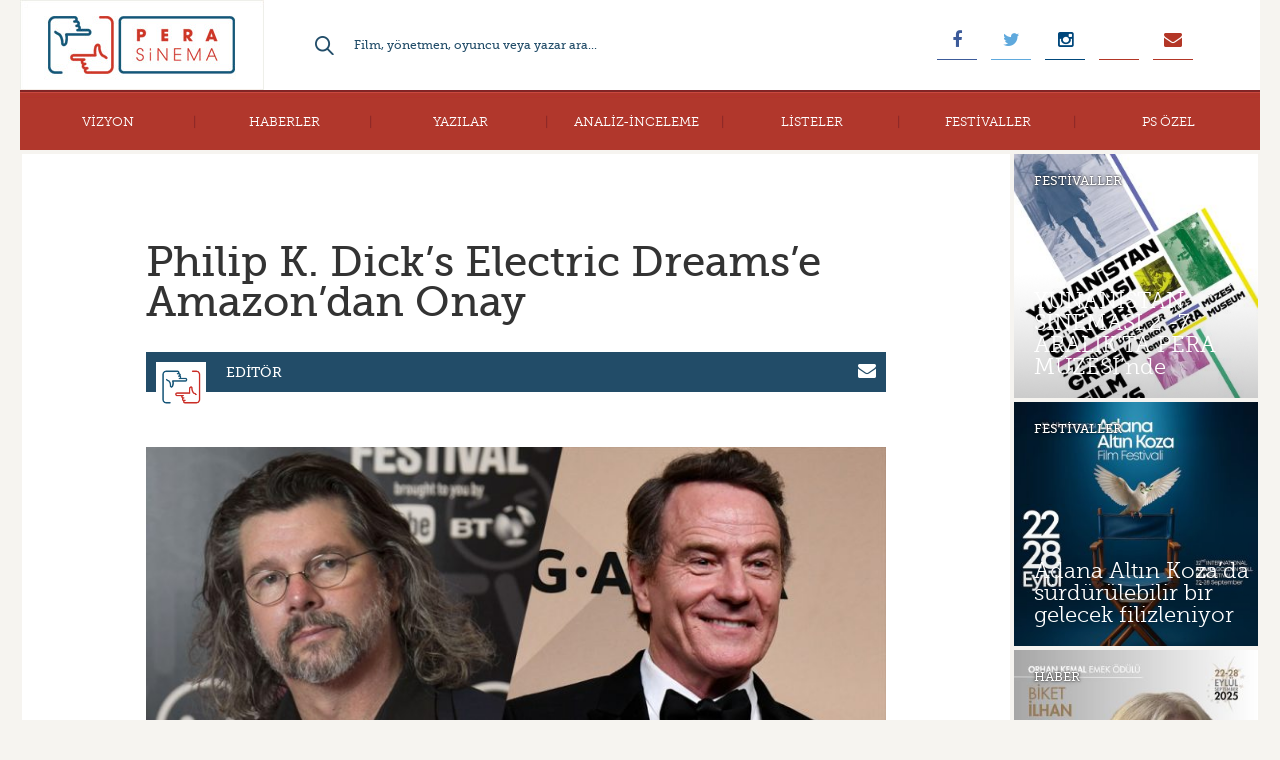

--- FILE ---
content_type: text/html; charset=UTF-8
request_url: https://www.perasinema.com/philip-k-dicks-electric-dreamse-amazondan-onay/
body_size: 16644
content:
<!DOCTYPE html>
<!--[if IE 7]>
<html class="ie ie7" lang="tr">
<![endif]-->
<!--[if IE 8]>
<html class="ie ie8" lang="tr">
<![endif]-->
<!--[if !(IE 7) | !(IE 8)  ]><!-->
<html lang="tr">
<!--<![endif]-->
<head>
	<meta charset="UTF-8">
	<meta name="viewport" content="width=device-width, initial-scale=1, maximum-scale=1, user-scalable=no"/>
	<title>Philip K. Dick’s Electric Dreams&#039;e Amazon&#039;dan Onay - Pera Sinema</title>
	<link rel="stylesheet" href="//maxcdn.bootstrapcdn.com/font-awesome/4.3.0/css/font-awesome.min.css">
	<meta property="fb:admins" content="563778307"/>
	<meta property="fb:app_id" content="723414521106205"/>
	<meta name='robots' content='index, follow, max-image-preview:large, max-snippet:-1, max-video-preview:-1' />
	<style>img:is([sizes="auto" i], [sizes^="auto," i]) { contain-intrinsic-size: 3000px 1500px }</style>
	
	<!-- This site is optimized with the Yoast SEO plugin v26.7 - https://yoast.com/wordpress/plugins/seo/ -->
	<meta name="description" content="Philip K. Dick&#039;in kısa öykülerinden yola çıkılarak yapılan Philip K. Dick’s Electric Dreams dizisine Amazon&#039;dan onay çıktı." />
	<link rel="canonical" href="https://www.perasinema.com/philip-k-dicks-electric-dreamse-amazondan-onay/" />
	<meta property="og:locale" content="tr_TR" />
	<meta property="og:type" content="article" />
	<meta property="og:title" content="Philip K. Dick’s Electric Dreams&#039;e Amazon&#039;dan Onay - Pera Sinema" />
	<meta property="og:description" content="Philip K. Dick&#039;in kısa öykülerinden yola çıkılarak yapılan Philip K. Dick’s Electric Dreams dizisine Amazon&#039;dan onay çıktı." />
	<meta property="og:url" content="https://www.perasinema.com/philip-k-dicks-electric-dreamse-amazondan-onay/" />
	<meta property="og:site_name" content="Pera Sinema" />
	<meta property="article:publisher" content="http://www.facebook.com/perasinema" />
	<meta property="article:published_time" content="2017-02-16T14:00:05+00:00" />
	<meta property="og:image" content="https://www.perasinema.com/wp-content/uploads/2014/07/bryan.jpg" />
	<meta property="og:image:width" content="1200" />
	<meta property="og:image:height" content="675" />
	<meta property="og:image:type" content="image/jpeg" />
	<meta name="author" content="Editör" />
	<meta name="twitter:card" content="summary_large_image" />
	<meta name="twitter:creator" content="@perasinema" />
	<meta name="twitter:site" content="@perasinema" />
	<script type="application/ld+json" class="yoast-schema-graph">{"@context":"https://schema.org","@graph":[{"@type":"Article","@id":"https://www.perasinema.com/philip-k-dicks-electric-dreamse-amazondan-onay/#article","isPartOf":{"@id":"https://www.perasinema.com/philip-k-dicks-electric-dreamse-amazondan-onay/"},"author":{"name":"Editör","@id":"https://www.perasinema.com/#/schema/person/7d756bbab06c6e4adfb689e32f002caf"},"headline":"Philip K. Dick’s Electric Dreams&#8217;e Amazon&#8217;dan Onay","datePublished":"2017-02-16T14:00:05+00:00","mainEntityOfPage":{"@id":"https://www.perasinema.com/philip-k-dicks-electric-dreamse-amazondan-onay/"},"wordCount":142,"commentCount":0,"image":{"@id":"https://www.perasinema.com/philip-k-dicks-electric-dreamse-amazondan-onay/#primaryimage"},"thumbnailUrl":"https://www.perasinema.com/wp-content/uploads/2014/07/bryan.jpg","articleSection":["Haberler"],"inLanguage":"tr","potentialAction":[{"@type":"CommentAction","name":"Comment","target":["https://www.perasinema.com/philip-k-dicks-electric-dreamse-amazondan-onay/#respond"]}]},{"@type":"WebPage","@id":"https://www.perasinema.com/philip-k-dicks-electric-dreamse-amazondan-onay/","url":"https://www.perasinema.com/philip-k-dicks-electric-dreamse-amazondan-onay/","name":"Philip K. Dick’s Electric Dreams'e Amazon'dan Onay - Pera Sinema","isPartOf":{"@id":"https://www.perasinema.com/#website"},"primaryImageOfPage":{"@id":"https://www.perasinema.com/philip-k-dicks-electric-dreamse-amazondan-onay/#primaryimage"},"image":{"@id":"https://www.perasinema.com/philip-k-dicks-electric-dreamse-amazondan-onay/#primaryimage"},"thumbnailUrl":"https://www.perasinema.com/wp-content/uploads/2014/07/bryan.jpg","datePublished":"2017-02-16T14:00:05+00:00","author":{"@id":"https://www.perasinema.com/#/schema/person/7d756bbab06c6e4adfb689e32f002caf"},"description":"Philip K. Dick'in kısa öykülerinden yola çıkılarak yapılan Philip K. Dick’s Electric Dreams dizisine Amazon'dan onay çıktı.","breadcrumb":{"@id":"https://www.perasinema.com/philip-k-dicks-electric-dreamse-amazondan-onay/#breadcrumb"},"inLanguage":"tr","potentialAction":[{"@type":"ReadAction","target":["https://www.perasinema.com/philip-k-dicks-electric-dreamse-amazondan-onay/"]}]},{"@type":"ImageObject","inLanguage":"tr","@id":"https://www.perasinema.com/philip-k-dicks-electric-dreamse-amazondan-onay/#primaryimage","url":"https://www.perasinema.com/wp-content/uploads/2014/07/bryan.jpg","contentUrl":"https://www.perasinema.com/wp-content/uploads/2014/07/bryan.jpg","width":1200,"height":675},{"@type":"BreadcrumbList","@id":"https://www.perasinema.com/philip-k-dicks-electric-dreamse-amazondan-onay/#breadcrumb","itemListElement":[{"@type":"ListItem","position":1,"name":"Home","item":"https://www.perasinema.com/"},{"@type":"ListItem","position":2,"name":"Philip K. Dick’s Electric Dreams&#8217;e Amazon&#8217;dan Onay"}]},{"@type":"WebSite","@id":"https://www.perasinema.com/#website","url":"https://www.perasinema.com/","name":"Pera Sinema","description":"","potentialAction":[{"@type":"SearchAction","target":{"@type":"EntryPoint","urlTemplate":"https://www.perasinema.com/?s={search_term_string}"},"query-input":{"@type":"PropertyValueSpecification","valueRequired":true,"valueName":"search_term_string"}}],"inLanguage":"tr"},{"@type":"Person","@id":"https://www.perasinema.com/#/schema/person/7d756bbab06c6e4adfb689e32f002caf","name":"Editör","image":{"@type":"ImageObject","inLanguage":"tr","@id":"https://www.perasinema.com/#/schema/person/image/","url":"https://www.perasinema.com/wp-content/uploads/2015/05/PS-150x150.png","contentUrl":"https://www.perasinema.com/wp-content/uploads/2015/05/PS-150x150.png","caption":"Editör"},"url":"https://www.perasinema.com/yazar/editor/"}]}</script>
	<!-- / Yoast SEO plugin. -->


<link rel='dns-prefetch' href='//cdn.canvasjs.com' />
<link rel='dns-prefetch' href='//platform-api.sharethis.com' />
<link rel="alternate" type="application/rss+xml" title="Pera Sinema &raquo; Philip K. Dick’s Electric Dreams&#8217;e Amazon&#8217;dan Onay yorum akışı" href="https://www.perasinema.com/philip-k-dicks-electric-dreamse-amazondan-onay/feed/" />
<script type="text/javascript">
/* <![CDATA[ */
window._wpemojiSettings = {"baseUrl":"https:\/\/s.w.org\/images\/core\/emoji\/16.0.1\/72x72\/","ext":".png","svgUrl":"https:\/\/s.w.org\/images\/core\/emoji\/16.0.1\/svg\/","svgExt":".svg","source":{"concatemoji":"https:\/\/www.perasinema.com\/wp-includes\/js\/wp-emoji-release.min.js?ver=6.8.3"}};
/*! This file is auto-generated */
!function(s,n){var o,i,e;function c(e){try{var t={supportTests:e,timestamp:(new Date).valueOf()};sessionStorage.setItem(o,JSON.stringify(t))}catch(e){}}function p(e,t,n){e.clearRect(0,0,e.canvas.width,e.canvas.height),e.fillText(t,0,0);var t=new Uint32Array(e.getImageData(0,0,e.canvas.width,e.canvas.height).data),a=(e.clearRect(0,0,e.canvas.width,e.canvas.height),e.fillText(n,0,0),new Uint32Array(e.getImageData(0,0,e.canvas.width,e.canvas.height).data));return t.every(function(e,t){return e===a[t]})}function u(e,t){e.clearRect(0,0,e.canvas.width,e.canvas.height),e.fillText(t,0,0);for(var n=e.getImageData(16,16,1,1),a=0;a<n.data.length;a++)if(0!==n.data[a])return!1;return!0}function f(e,t,n,a){switch(t){case"flag":return n(e,"\ud83c\udff3\ufe0f\u200d\u26a7\ufe0f","\ud83c\udff3\ufe0f\u200b\u26a7\ufe0f")?!1:!n(e,"\ud83c\udde8\ud83c\uddf6","\ud83c\udde8\u200b\ud83c\uddf6")&&!n(e,"\ud83c\udff4\udb40\udc67\udb40\udc62\udb40\udc65\udb40\udc6e\udb40\udc67\udb40\udc7f","\ud83c\udff4\u200b\udb40\udc67\u200b\udb40\udc62\u200b\udb40\udc65\u200b\udb40\udc6e\u200b\udb40\udc67\u200b\udb40\udc7f");case"emoji":return!a(e,"\ud83e\udedf")}return!1}function g(e,t,n,a){var r="undefined"!=typeof WorkerGlobalScope&&self instanceof WorkerGlobalScope?new OffscreenCanvas(300,150):s.createElement("canvas"),o=r.getContext("2d",{willReadFrequently:!0}),i=(o.textBaseline="top",o.font="600 32px Arial",{});return e.forEach(function(e){i[e]=t(o,e,n,a)}),i}function t(e){var t=s.createElement("script");t.src=e,t.defer=!0,s.head.appendChild(t)}"undefined"!=typeof Promise&&(o="wpEmojiSettingsSupports",i=["flag","emoji"],n.supports={everything:!0,everythingExceptFlag:!0},e=new Promise(function(e){s.addEventListener("DOMContentLoaded",e,{once:!0})}),new Promise(function(t){var n=function(){try{var e=JSON.parse(sessionStorage.getItem(o));if("object"==typeof e&&"number"==typeof e.timestamp&&(new Date).valueOf()<e.timestamp+604800&&"object"==typeof e.supportTests)return e.supportTests}catch(e){}return null}();if(!n){if("undefined"!=typeof Worker&&"undefined"!=typeof OffscreenCanvas&&"undefined"!=typeof URL&&URL.createObjectURL&&"undefined"!=typeof Blob)try{var e="postMessage("+g.toString()+"("+[JSON.stringify(i),f.toString(),p.toString(),u.toString()].join(",")+"));",a=new Blob([e],{type:"text/javascript"}),r=new Worker(URL.createObjectURL(a),{name:"wpTestEmojiSupports"});return void(r.onmessage=function(e){c(n=e.data),r.terminate(),t(n)})}catch(e){}c(n=g(i,f,p,u))}t(n)}).then(function(e){for(var t in e)n.supports[t]=e[t],n.supports.everything=n.supports.everything&&n.supports[t],"flag"!==t&&(n.supports.everythingExceptFlag=n.supports.everythingExceptFlag&&n.supports[t]);n.supports.everythingExceptFlag=n.supports.everythingExceptFlag&&!n.supports.flag,n.DOMReady=!1,n.readyCallback=function(){n.DOMReady=!0}}).then(function(){return e}).then(function(){var e;n.supports.everything||(n.readyCallback(),(e=n.source||{}).concatemoji?t(e.concatemoji):e.wpemoji&&e.twemoji&&(t(e.twemoji),t(e.wpemoji)))}))}((window,document),window._wpemojiSettings);
/* ]]> */
</script>

<style id='wp-emoji-styles-inline-css' type='text/css'>

	img.wp-smiley, img.emoji {
		display: inline !important;
		border: none !important;
		box-shadow: none !important;
		height: 1em !important;
		width: 1em !important;
		margin: 0 0.07em !important;
		vertical-align: -0.1em !important;
		background: none !important;
		padding: 0 !important;
	}
</style>
<link rel='stylesheet' id='wp-block-library-css' href='https://www.perasinema.com/wp-includes/css/dist/block-library/style.min.css?ver=6.8.3' type='text/css' media='all' />
<style id='classic-theme-styles-inline-css' type='text/css'>
/*! This file is auto-generated */
.wp-block-button__link{color:#fff;background-color:#32373c;border-radius:9999px;box-shadow:none;text-decoration:none;padding:calc(.667em + 2px) calc(1.333em + 2px);font-size:1.125em}.wp-block-file__button{background:#32373c;color:#fff;text-decoration:none}
</style>
<link rel='stylesheet' id='mediaelement-css' href='https://www.perasinema.com/wp-includes/js/mediaelement/mediaelementplayer-legacy.min.css?ver=4.2.17' type='text/css' media='all' />
<link rel='stylesheet' id='wp-mediaelement-css' href='https://www.perasinema.com/wp-includes/js/mediaelement/wp-mediaelement.min.css?ver=6.8.3' type='text/css' media='all' />
<style id='jetpack-sharing-buttons-style-inline-css' type='text/css'>
.jetpack-sharing-buttons__services-list{display:flex;flex-direction:row;flex-wrap:wrap;gap:0;list-style-type:none;margin:5px;padding:0}.jetpack-sharing-buttons__services-list.has-small-icon-size{font-size:12px}.jetpack-sharing-buttons__services-list.has-normal-icon-size{font-size:16px}.jetpack-sharing-buttons__services-list.has-large-icon-size{font-size:24px}.jetpack-sharing-buttons__services-list.has-huge-icon-size{font-size:36px}@media print{.jetpack-sharing-buttons__services-list{display:none!important}}.editor-styles-wrapper .wp-block-jetpack-sharing-buttons{gap:0;padding-inline-start:0}ul.jetpack-sharing-buttons__services-list.has-background{padding:1.25em 2.375em}
</style>
<style id='global-styles-inline-css' type='text/css'>
:root{--wp--preset--aspect-ratio--square: 1;--wp--preset--aspect-ratio--4-3: 4/3;--wp--preset--aspect-ratio--3-4: 3/4;--wp--preset--aspect-ratio--3-2: 3/2;--wp--preset--aspect-ratio--2-3: 2/3;--wp--preset--aspect-ratio--16-9: 16/9;--wp--preset--aspect-ratio--9-16: 9/16;--wp--preset--color--black: #000000;--wp--preset--color--cyan-bluish-gray: #abb8c3;--wp--preset--color--white: #ffffff;--wp--preset--color--pale-pink: #f78da7;--wp--preset--color--vivid-red: #cf2e2e;--wp--preset--color--luminous-vivid-orange: #ff6900;--wp--preset--color--luminous-vivid-amber: #fcb900;--wp--preset--color--light-green-cyan: #7bdcb5;--wp--preset--color--vivid-green-cyan: #00d084;--wp--preset--color--pale-cyan-blue: #8ed1fc;--wp--preset--color--vivid-cyan-blue: #0693e3;--wp--preset--color--vivid-purple: #9b51e0;--wp--preset--gradient--vivid-cyan-blue-to-vivid-purple: linear-gradient(135deg,rgba(6,147,227,1) 0%,rgb(155,81,224) 100%);--wp--preset--gradient--light-green-cyan-to-vivid-green-cyan: linear-gradient(135deg,rgb(122,220,180) 0%,rgb(0,208,130) 100%);--wp--preset--gradient--luminous-vivid-amber-to-luminous-vivid-orange: linear-gradient(135deg,rgba(252,185,0,1) 0%,rgba(255,105,0,1) 100%);--wp--preset--gradient--luminous-vivid-orange-to-vivid-red: linear-gradient(135deg,rgba(255,105,0,1) 0%,rgb(207,46,46) 100%);--wp--preset--gradient--very-light-gray-to-cyan-bluish-gray: linear-gradient(135deg,rgb(238,238,238) 0%,rgb(169,184,195) 100%);--wp--preset--gradient--cool-to-warm-spectrum: linear-gradient(135deg,rgb(74,234,220) 0%,rgb(151,120,209) 20%,rgb(207,42,186) 40%,rgb(238,44,130) 60%,rgb(251,105,98) 80%,rgb(254,248,76) 100%);--wp--preset--gradient--blush-light-purple: linear-gradient(135deg,rgb(255,206,236) 0%,rgb(152,150,240) 100%);--wp--preset--gradient--blush-bordeaux: linear-gradient(135deg,rgb(254,205,165) 0%,rgb(254,45,45) 50%,rgb(107,0,62) 100%);--wp--preset--gradient--luminous-dusk: linear-gradient(135deg,rgb(255,203,112) 0%,rgb(199,81,192) 50%,rgb(65,88,208) 100%);--wp--preset--gradient--pale-ocean: linear-gradient(135deg,rgb(255,245,203) 0%,rgb(182,227,212) 50%,rgb(51,167,181) 100%);--wp--preset--gradient--electric-grass: linear-gradient(135deg,rgb(202,248,128) 0%,rgb(113,206,126) 100%);--wp--preset--gradient--midnight: linear-gradient(135deg,rgb(2,3,129) 0%,rgb(40,116,252) 100%);--wp--preset--font-size--small: 13px;--wp--preset--font-size--medium: 20px;--wp--preset--font-size--large: 36px;--wp--preset--font-size--x-large: 42px;--wp--preset--spacing--20: 0.44rem;--wp--preset--spacing--30: 0.67rem;--wp--preset--spacing--40: 1rem;--wp--preset--spacing--50: 1.5rem;--wp--preset--spacing--60: 2.25rem;--wp--preset--spacing--70: 3.38rem;--wp--preset--spacing--80: 5.06rem;--wp--preset--shadow--natural: 6px 6px 9px rgba(0, 0, 0, 0.2);--wp--preset--shadow--deep: 12px 12px 50px rgba(0, 0, 0, 0.4);--wp--preset--shadow--sharp: 6px 6px 0px rgba(0, 0, 0, 0.2);--wp--preset--shadow--outlined: 6px 6px 0px -3px rgba(255, 255, 255, 1), 6px 6px rgba(0, 0, 0, 1);--wp--preset--shadow--crisp: 6px 6px 0px rgba(0, 0, 0, 1);}:where(.is-layout-flex){gap: 0.5em;}:where(.is-layout-grid){gap: 0.5em;}body .is-layout-flex{display: flex;}.is-layout-flex{flex-wrap: wrap;align-items: center;}.is-layout-flex > :is(*, div){margin: 0;}body .is-layout-grid{display: grid;}.is-layout-grid > :is(*, div){margin: 0;}:where(.wp-block-columns.is-layout-flex){gap: 2em;}:where(.wp-block-columns.is-layout-grid){gap: 2em;}:where(.wp-block-post-template.is-layout-flex){gap: 1.25em;}:where(.wp-block-post-template.is-layout-grid){gap: 1.25em;}.has-black-color{color: var(--wp--preset--color--black) !important;}.has-cyan-bluish-gray-color{color: var(--wp--preset--color--cyan-bluish-gray) !important;}.has-white-color{color: var(--wp--preset--color--white) !important;}.has-pale-pink-color{color: var(--wp--preset--color--pale-pink) !important;}.has-vivid-red-color{color: var(--wp--preset--color--vivid-red) !important;}.has-luminous-vivid-orange-color{color: var(--wp--preset--color--luminous-vivid-orange) !important;}.has-luminous-vivid-amber-color{color: var(--wp--preset--color--luminous-vivid-amber) !important;}.has-light-green-cyan-color{color: var(--wp--preset--color--light-green-cyan) !important;}.has-vivid-green-cyan-color{color: var(--wp--preset--color--vivid-green-cyan) !important;}.has-pale-cyan-blue-color{color: var(--wp--preset--color--pale-cyan-blue) !important;}.has-vivid-cyan-blue-color{color: var(--wp--preset--color--vivid-cyan-blue) !important;}.has-vivid-purple-color{color: var(--wp--preset--color--vivid-purple) !important;}.has-black-background-color{background-color: var(--wp--preset--color--black) !important;}.has-cyan-bluish-gray-background-color{background-color: var(--wp--preset--color--cyan-bluish-gray) !important;}.has-white-background-color{background-color: var(--wp--preset--color--white) !important;}.has-pale-pink-background-color{background-color: var(--wp--preset--color--pale-pink) !important;}.has-vivid-red-background-color{background-color: var(--wp--preset--color--vivid-red) !important;}.has-luminous-vivid-orange-background-color{background-color: var(--wp--preset--color--luminous-vivid-orange) !important;}.has-luminous-vivid-amber-background-color{background-color: var(--wp--preset--color--luminous-vivid-amber) !important;}.has-light-green-cyan-background-color{background-color: var(--wp--preset--color--light-green-cyan) !important;}.has-vivid-green-cyan-background-color{background-color: var(--wp--preset--color--vivid-green-cyan) !important;}.has-pale-cyan-blue-background-color{background-color: var(--wp--preset--color--pale-cyan-blue) !important;}.has-vivid-cyan-blue-background-color{background-color: var(--wp--preset--color--vivid-cyan-blue) !important;}.has-vivid-purple-background-color{background-color: var(--wp--preset--color--vivid-purple) !important;}.has-black-border-color{border-color: var(--wp--preset--color--black) !important;}.has-cyan-bluish-gray-border-color{border-color: var(--wp--preset--color--cyan-bluish-gray) !important;}.has-white-border-color{border-color: var(--wp--preset--color--white) !important;}.has-pale-pink-border-color{border-color: var(--wp--preset--color--pale-pink) !important;}.has-vivid-red-border-color{border-color: var(--wp--preset--color--vivid-red) !important;}.has-luminous-vivid-orange-border-color{border-color: var(--wp--preset--color--luminous-vivid-orange) !important;}.has-luminous-vivid-amber-border-color{border-color: var(--wp--preset--color--luminous-vivid-amber) !important;}.has-light-green-cyan-border-color{border-color: var(--wp--preset--color--light-green-cyan) !important;}.has-vivid-green-cyan-border-color{border-color: var(--wp--preset--color--vivid-green-cyan) !important;}.has-pale-cyan-blue-border-color{border-color: var(--wp--preset--color--pale-cyan-blue) !important;}.has-vivid-cyan-blue-border-color{border-color: var(--wp--preset--color--vivid-cyan-blue) !important;}.has-vivid-purple-border-color{border-color: var(--wp--preset--color--vivid-purple) !important;}.has-vivid-cyan-blue-to-vivid-purple-gradient-background{background: var(--wp--preset--gradient--vivid-cyan-blue-to-vivid-purple) !important;}.has-light-green-cyan-to-vivid-green-cyan-gradient-background{background: var(--wp--preset--gradient--light-green-cyan-to-vivid-green-cyan) !important;}.has-luminous-vivid-amber-to-luminous-vivid-orange-gradient-background{background: var(--wp--preset--gradient--luminous-vivid-amber-to-luminous-vivid-orange) !important;}.has-luminous-vivid-orange-to-vivid-red-gradient-background{background: var(--wp--preset--gradient--luminous-vivid-orange-to-vivid-red) !important;}.has-very-light-gray-to-cyan-bluish-gray-gradient-background{background: var(--wp--preset--gradient--very-light-gray-to-cyan-bluish-gray) !important;}.has-cool-to-warm-spectrum-gradient-background{background: var(--wp--preset--gradient--cool-to-warm-spectrum) !important;}.has-blush-light-purple-gradient-background{background: var(--wp--preset--gradient--blush-light-purple) !important;}.has-blush-bordeaux-gradient-background{background: var(--wp--preset--gradient--blush-bordeaux) !important;}.has-luminous-dusk-gradient-background{background: var(--wp--preset--gradient--luminous-dusk) !important;}.has-pale-ocean-gradient-background{background: var(--wp--preset--gradient--pale-ocean) !important;}.has-electric-grass-gradient-background{background: var(--wp--preset--gradient--electric-grass) !important;}.has-midnight-gradient-background{background: var(--wp--preset--gradient--midnight) !important;}.has-small-font-size{font-size: var(--wp--preset--font-size--small) !important;}.has-medium-font-size{font-size: var(--wp--preset--font-size--medium) !important;}.has-large-font-size{font-size: var(--wp--preset--font-size--large) !important;}.has-x-large-font-size{font-size: var(--wp--preset--font-size--x-large) !important;}
:where(.wp-block-post-template.is-layout-flex){gap: 1.25em;}:where(.wp-block-post-template.is-layout-grid){gap: 1.25em;}
:where(.wp-block-columns.is-layout-flex){gap: 2em;}:where(.wp-block-columns.is-layout-grid){gap: 2em;}
:root :where(.wp-block-pullquote){font-size: 1.5em;line-height: 1.6;}
</style>
<link rel='stylesheet' id='contact-form-7-css' href='https://www.perasinema.com/wp-content/plugins/contact-form-7/includes/css/styles.css?ver=6.1.4' type='text/css' media='all' />
<link rel='stylesheet' id='dashicons-css' href='https://www.perasinema.com/wp-includes/css/dashicons.min.css?ver=6.8.3' type='text/css' media='all' />
<link rel='stylesheet' id='admin-bar-css' href='https://www.perasinema.com/wp-includes/css/admin-bar.min.css?ver=6.8.3' type='text/css' media='all' />
<style id='admin-bar-inline-css' type='text/css'>

    .canvasjs-chart-credit{
        display: none !important;
    }
    #vtrtsFreeChart canvas {
    border-radius: 6px;
}

.vtrts-free-adminbar-weekly-title {
    font-weight: bold;
    font-size: 14px;
    color: #fff;
    margin-bottom: 6px;
}

        #wpadminbar #wp-admin-bar-vtrts_free_top_button .ab-icon:before {
            content: "\f185";
            color: #1DAE22;
            top: 3px;
        }
    #wp-admin-bar-vtrts_pro_top_button .ab-item {
        min-width: 180px;
    }
    .vtrts-free-adminbar-dropdown {
        min-width: 420px ;
        padding: 18px 18px 12px 18px;
        background: #23282d;
        color: #fff;
        border-radius: 8px;
        box-shadow: 0 4px 24px rgba(0,0,0,0.15);
        margin-top: 10px;
    }
    .vtrts-free-adminbar-grid {
        display: grid;
        grid-template-columns: 1fr 1fr;
        gap: 18px 18px; /* row-gap column-gap */
        margin-bottom: 18px;
    }
    .vtrts-free-adminbar-card {
        background: #2c3338;
        border-radius: 8px;
        padding: 18px 18px 12px 18px;
        box-shadow: 0 2px 8px rgba(0,0,0,0.07);
        display: flex;
        flex-direction: column;
        align-items: flex-start;
    }
    /* Extra margin for the right column */
    .vtrts-free-adminbar-card:nth-child(2),
    .vtrts-free-adminbar-card:nth-child(4) {
        margin-left: 10px !important;
        padding-left: 10px !important;
                padding-top: 6px !important;

        margin-right: 10px !important;
        padding-right : 10px !important;
        margin-top: 10px !important;
    }
    .vtrts-free-adminbar-card:nth-child(1),
    .vtrts-free-adminbar-card:nth-child(3) {
        margin-left: 10px !important;
        padding-left: 10px !important;
                padding-top: 6px !important;

        margin-top: 10px !important;
                padding-right : 10px !important;

    }
    /* Extra margin for the bottom row */
    .vtrts-free-adminbar-card:nth-child(3),
    .vtrts-free-adminbar-card:nth-child(4) {
        margin-top: 6px !important;
        padding-top: 6px !important;
        margin-top: 10px !important;
    }
    .vtrts-free-adminbar-card-title {
        font-size: 14px;
        font-weight: 800;
        margin-bottom: 6px;
        color: #fff;
    }
    .vtrts-free-adminbar-card-value {
        font-size: 22px;
        font-weight: bold;
        color: #1DAE22;
        margin-bottom: 4px;
    }
    .vtrts-free-adminbar-card-sub {
        font-size: 12px;
        color: #aaa;
    }
    .vtrts-free-adminbar-btn-wrap {
        text-align: center;
        margin-top: 8px;
    }

    #wp-admin-bar-vtrts_free_top_button .ab-item{
    min-width: 80px !important;
        padding: 0px !important;
    .vtrts-free-adminbar-btn {
        display: inline-block;
        background: #1DAE22;
        color: #fff !important;
        font-weight: bold;
        padding: 8px 28px;
        border-radius: 6px;
        text-decoration: none;
        font-size: 15px;
        transition: background 0.2s;
        margin-top: 8px;
    }
    .vtrts-free-adminbar-btn:hover {
        background: #15991b;
        color: #fff !important;
    }

    .vtrts-free-adminbar-dropdown-wrap { min-width: 0; padding: 0; }
    #wpadminbar #wp-admin-bar-vtrts_free_top_button .vtrts-free-adminbar-dropdown { display: none; position: absolute; left: 0; top: 100%; z-index: 99999; }
    #wpadminbar #wp-admin-bar-vtrts_free_top_button:hover .vtrts-free-adminbar-dropdown { display: block; }
    
        .ab-empty-item #wp-admin-bar-vtrts_free_top_button-default .ab-empty-item{
    height:0px !important;
    padding :0px !important;
     }
            #wpadminbar .quicklinks .ab-empty-item{
        padding:0px !important;
    }
    .vtrts-free-adminbar-dropdown {
    min-width: 420px;
    padding: 18px 18px 12px 18px;
    background: #23282d;
    color: #fff;
    border-radius: 12px; /* more rounded */
    box-shadow: 0 8px 32px rgba(0,0,0,0.25); /* deeper shadow */
    margin-top: 10px;
}

.vtrts-free-adminbar-btn-wrap {
    text-align: center;
    margin-top: 18px; /* more space above */
}

.vtrts-free-adminbar-btn {
    display: inline-block;
    background: #1DAE22;
    color: #fff !important;
    font-weight: bold;
    padding: 5px 22px;
    border-radius: 8px;
    text-decoration: none;
    font-size: 17px;
    transition: background 0.2s, box-shadow 0.2s;
    margin-top: 8px;
    box-shadow: 0 2px 8px rgba(29,174,34,0.15);
    text-align: center;
    line-height: 1.6;
    
}
.vtrts-free-adminbar-btn:hover {
    background: #15991b;
    color: #fff !important;
    box-shadow: 0 4px 16px rgba(29,174,34,0.25);
}
    


</style>
<link rel='stylesheet' id='wp-polls-css' href='https://www.perasinema.com/wp-content/plugins/wp-polls/polls-css.css?ver=2.77.3' type='text/css' media='all' />
<style id='wp-polls-inline-css' type='text/css'>
.wp-polls .pollbar {
	margin: 1px;
	font-size: 6px;
	line-height: 8px;
	height: 8px;
	background-image: url('https://www.perasinema.com/wp-content/plugins/wp-polls/images/default/pollbg.gif');
	border: 1px solid #c8c8c8;
}

</style>
<link rel='stylesheet' id='wpProQuiz_front_style-css' href='https://www.perasinema.com/wp-content/plugins/wp-pro-quiz/css/wpProQuiz_front.min.css?ver=0.37' type='text/css' media='all' />
<link rel='stylesheet' id='ppress-frontend-css' href='https://www.perasinema.com/wp-content/plugins/wp-user-avatar/assets/css/frontend.min.css?ver=4.16.8' type='text/css' media='all' />
<link rel='stylesheet' id='ppress-flatpickr-css' href='https://www.perasinema.com/wp-content/plugins/wp-user-avatar/assets/flatpickr/flatpickr.min.css?ver=4.16.8' type='text/css' media='all' />
<link rel='stylesheet' id='ppress-select2-css' href='https://www.perasinema.com/wp-content/plugins/wp-user-avatar/assets/select2/select2.min.css?ver=6.8.3' type='text/css' media='all' />
<link rel='stylesheet' id='style-css' href='https://www.perasinema.com/wp-content/themes/paralel-sinema/style.css?ver=6.8.3' type='text/css' media='all' />
<link rel='stylesheet' id='wp-pagenavi-css' href='https://www.perasinema.com/wp-content/plugins/wp-pagenavi/pagenavi-css.css?ver=2.70' type='text/css' media='all' />
<link rel='stylesheet' id='msl-main-css' href='https://www.perasinema.com/wp-content/plugins/master-slider/public/assets/css/masterslider.main.css?ver=3.11.0' type='text/css' media='all' />
<link rel='stylesheet' id='msl-custom-css' href='https://www.perasinema.com/wp-content/uploads/master-slider/custom.css?ver=44.4' type='text/css' media='all' />
<script type="text/javascript" id="ahc_front_js-js-extra">
/* <![CDATA[ */
var ahc_ajax_front = {"ajax_url":"https:\/\/www.perasinema.com\/wp-admin\/admin-ajax.php","plugin_url":"https:\/\/www.perasinema.com\/wp-content\/plugins\/visitors-traffic-real-time-statistics\/","page_id":"71502","page_title":"Philip K. Dick\u2019s Electric Dreams\u2019e Amazon\u2019dan Onay","post_type":"post"};
/* ]]> */
</script>
<script type="text/javascript" src="https://www.perasinema.com/wp-content/plugins/visitors-traffic-real-time-statistics/js/front.js?ver=6.8.3" id="ahc_front_js-js"></script>
<script type="text/javascript" src="https://www.perasinema.com/wp-includes/js/jquery/jquery.min.js?ver=3.7.1" id="jquery-core-js"></script>
<script type="text/javascript" src="https://www.perasinema.com/wp-includes/js/jquery/jquery-migrate.min.js?ver=3.4.1" id="jquery-migrate-js"></script>
<script type="text/javascript" src="https://www.perasinema.com/wp-content/plugins/wp-user-avatar/assets/flatpickr/flatpickr.min.js?ver=4.16.8" id="ppress-flatpickr-js"></script>
<script type="text/javascript" src="https://www.perasinema.com/wp-content/plugins/wp-user-avatar/assets/select2/select2.min.js?ver=4.16.8" id="ppress-select2-js"></script>
<script type="text/javascript" src="//platform-api.sharethis.com/js/sharethis.js#source=googleanalytics-wordpress#product=ga&amp;property=5926b1d09f0427001183fd0f" id="googleanalytics-platform-sharethis-js"></script>
<link rel="https://api.w.org/" href="https://www.perasinema.com/wp-json/" /><link rel="alternate" title="JSON" type="application/json" href="https://www.perasinema.com/wp-json/wp/v2/posts/71502" /><link rel="EditURI" type="application/rsd+xml" title="RSD" href="https://www.perasinema.com/xmlrpc.php?rsd" />
<meta name="generator" content="WordPress 6.8.3" />
<link rel='shortlink' href='https://www.perasinema.com/?p=71502' />
<link rel="alternate" title="oEmbed (JSON)" type="application/json+oembed" href="https://www.perasinema.com/wp-json/oembed/1.0/embed?url=https%3A%2F%2Fwww.perasinema.com%2Fphilip-k-dicks-electric-dreamse-amazondan-onay%2F" />
<link rel="alternate" title="oEmbed (XML)" type="text/xml+oembed" href="https://www.perasinema.com/wp-json/oembed/1.0/embed?url=https%3A%2F%2Fwww.perasinema.com%2Fphilip-k-dicks-electric-dreamse-amazondan-onay%2F&#038;format=xml" />
<script>var ms_grabbing_curosr = 'https://www.perasinema.com/wp-content/plugins/master-slider/public/assets/css/common/grabbing.cur', ms_grab_curosr = 'https://www.perasinema.com/wp-content/plugins/master-slider/public/assets/css/common/grab.cur';</script>
<meta name="generator" content="MasterSlider 3.11.0 - Responsive Touch Image Slider | avt.li/msf" />
<script type="text/javascript">
/******************************************************************************
***   COPY PROTECTED BY http://chetangole.com/blog/wp-copyprotect/   version 3.1.0 ****
******************************************************************************/
function disableSelection(target){
if (typeof target.onselectstart!="undefined") //For IE 
	target.onselectstart=function(){return false}
else if (typeof target.style.MozUserSelect!="undefined") //For Firefox
	target.style.MozUserSelect="none"
else //All other route (For Opera)
	target.onmousedown=function(){return false}
target.style.cursor = "default"
}
</script>
<link rel="icon" href="https://www.perasinema.com/wp-content/uploads/2015/05/favico1-55647b4ev1_site_icon-32x32.png" sizes="32x32" />
<link rel="icon" href="https://www.perasinema.com/wp-content/uploads/2015/05/favico1-55647b4ev1_site_icon-256x256.png" sizes="192x192" />
<link rel="apple-touch-icon" href="https://www.perasinema.com/wp-content/uploads/2015/05/favico1-55647b4ev1_site_icon-256x256.png" />
<meta name="msapplication-TileImage" content="https://www.perasinema.com/wp-content/uploads/2015/05/favico1-55647b4ev1_site_icon-306x306.png" />
</head>
<body class="wp-singular post-template-default single single-post postid-71502 single-format-standard wp-theme-paralel-sinema _masterslider _ms_version_3.11.0 metaslider-plugin">
	<div id="page" class="hfeed site">
		<div id="wrapper">
		<header id="masthead" class="site-header" role="banner">
			<a class="home-link" href="https://www.perasinema.com/" title="Pera Sinema" rel="home">
				Paralel Sinema
			</a>

			<form role="search" method="get" id="searchform" action="https://www.perasinema.com/">
			    <div>
			   	 	<!-- <input type="submit" id="searchsubmit" value="" /> -->
			   	 	<label for="s" id="searchlabel"></label>
			        <input type="search" value="" name="s" id="s" placeholder="Film, yönetmen, oyuncu veya yazar ara..." />

			    </div>
			</form>

			<div class="social">
					<a href="https://www.facebook.com/PeraSinemaPera/" target="_blank"><i class="fa fa-facebook"></i></a>
					<a href="https://twitter.com/perasinema" target="_blank"><i class="fa fa-twitter"></i></a>
					<a href="https://instagram.com/perasinema/" target="_blank"><i class="fa fa-instagram"></i></a>
					<a href="https://flipboard.com/@PeraSinema" target="_blank" class="icn-flipboard"><i class="icn-flipboard"></i></a>
										<a href="/iletisim" target="_blank"><i class="fa fa-envelope"></i></a>
				</div>

			<nav>
				<div class="menu-ana-menu-container"><ul id="menu-ana-menu" class="menu"><li id="menu-item-101639" class="menu-item menu-item-type-taxonomy menu-item-object-category menu-item-101639"><a href="https://www.perasinema.com/kategori/yazilar/vizyon-elestirileri/">VİZYON</a></li>
<li id="menu-item-22582" class="menu-item menu-item-type-taxonomy menu-item-object-category current-post-ancestor current-menu-parent current-post-parent menu-item-22582"><a href="https://www.perasinema.com/kategori/haberler/">HABERLER</a></li>
<li id="menu-item-22584" class="menu-item menu-item-type-taxonomy menu-item-object-category menu-item-has-children menu-item-22584"><a href="https://www.perasinema.com/kategori/yazilar/">YAZILAR</a>
<ul class="sub-menu">
	<li id="menu-item-28249" class="menu-item menu-item-type-taxonomy menu-item-object-category menu-item-28249"><a href="https://www.perasinema.com/kategori/yazilar/diziler/">Diziler</a></li>
	<li id="menu-item-101643" class="menu-item menu-item-type-taxonomy menu-item-object-category menu-item-101643"><a href="https://www.perasinema.com/kategori/yazilar/alacakaranlik/">Alacakaranlık</a></li>
	<li id="menu-item-28250" class="menu-item menu-item-type-taxonomy menu-item-object-category menu-item-28250"><a href="https://www.perasinema.com/kategori/yazilar/o-an/">O An</a></li>
	<li id="menu-item-101641" class="menu-item menu-item-type-taxonomy menu-item-object-category menu-item-101641"><a href="https://www.perasinema.com/kategori/yazilar/cizgi-otesi/">Çizgi Ötesi</a></li>
	<li id="menu-item-101644" class="menu-item menu-item-type-taxonomy menu-item-object-category menu-item-101644"><a href="https://www.perasinema.com/kategori/yazilar/dokupera/">DoküPera</a></li>
	<li id="menu-item-28953" class="menu-item menu-item-type-taxonomy menu-item-object-category menu-item-28953"><a href="https://www.perasinema.com/kategori/yazilar/karakter-mutfagi/">Karakter Mutfağı</a></li>
	<li id="menu-item-101638" class="menu-item menu-item-type-taxonomy menu-item-object-category menu-item-101638"><a href="https://www.perasinema.com/kategori/yazilar/modern-klasikler/">Modern Klasikler</a></li>
	<li id="menu-item-101645" class="menu-item menu-item-type-taxonomy menu-item-object-category menu-item-101645"><a href="https://www.perasinema.com/kategori/yazilar/sinefil/">Sinefil Günlüğü</a></li>
</ul>
</li>
<li id="menu-item-124878" class="menu-item menu-item-type-taxonomy menu-item-object-category menu-item-124878"><a href="https://www.perasinema.com/kategori/yazilar/analiz/">ANALİZ-İNCELEME</a></li>
<li id="menu-item-22585" class="menu-item menu-item-type-taxonomy menu-item-object-category menu-item-has-children menu-item-22585"><a href="https://www.perasinema.com/kategori/listeler/">LİSTELER</a>
<ul class="sub-menu">
	<li id="menu-item-105017" class="menu-item menu-item-type-taxonomy menu-item-object-category menu-item-105017"><a href="https://www.perasinema.com/kategori/listeler/yedili-listeler/">7&#8217;li Listeler</a></li>
	<li id="menu-item-105015" class="menu-item menu-item-type-taxonomy menu-item-object-category menu-item-105015"><a href="https://www.perasinema.com/kategori/listeler/dizi-listeleri/">Dizi Listeleri</a></li>
	<li id="menu-item-105016" class="menu-item menu-item-type-taxonomy menu-item-object-category menu-item-105016"><a href="https://www.perasinema.com/kategori/listeler/dunya-sinemasi-listeler/">Dünya Sineması</a></li>
	<li id="menu-item-101640" class="menu-item menu-item-type-taxonomy menu-item-object-category menu-item-101640"><a href="https://www.perasinema.com/kategori/listeler/yonetmen-koltugu/">Yönetmen Koltuğu</a></li>
	<li id="menu-item-101642" class="menu-item menu-item-type-taxonomy menu-item-object-category menu-item-101642"><a href="https://www.perasinema.com/kategori/listeler/yonetmen-top-10/">Yönetmen Top 10</a></li>
</ul>
</li>
<li id="menu-item-22586" class="menu-item menu-item-type-taxonomy menu-item-object-category menu-item-has-children menu-item-22586"><a href="https://www.perasinema.com/kategori/festivaller/">FESTİVALLER</a>
<ul class="sub-menu">
	<li id="menu-item-28199" class="menu-item menu-item-type-taxonomy menu-item-object-category menu-item-28199"><a href="https://www.perasinema.com/kategori/festivaller/if-festivaller/">!f Bağımsız Filmler Festivali</a></li>
	<li id="menu-item-28200" class="menu-item menu-item-type-taxonomy menu-item-object-category menu-item-28200"><a href="https://www.perasinema.com/kategori/festivaller/filmekimi/">Filmekimi</a></li>
	<li id="menu-item-28201" class="menu-item menu-item-type-taxonomy menu-item-object-category menu-item-28201"><a href="https://www.perasinema.com/kategori/festivaller/istanbul-film-festivali/">İstanbul Film Festivali</a></li>
</ul>
</li>
<li id="menu-item-28370" class="menu-item menu-item-type-taxonomy menu-item-object-category menu-item-has-children menu-item-28370"><a href="https://www.perasinema.com/kategori/ps-ozel/">PS ÖZEL</a>
<ul class="sub-menu">
	<li id="menu-item-28371" class="menu-item menu-item-type-taxonomy menu-item-object-category menu-item-28371"><a href="https://www.perasinema.com/kategori/ps-ozel/dosyalar/">Dosyalar</a></li>
	<li id="menu-item-28265" class="menu-item menu-item-type-taxonomy menu-item-object-category menu-item-has-children menu-item-28265"><a href="https://www.perasinema.com/kategori/ps-ozel/sipsak/">Pera Sohbet</a>
	<ul class="sub-menu">
		<li id="menu-item-104183" class="menu-item menu-item-type-taxonomy menu-item-object-category menu-item-has-children menu-item-104183"><a href="https://www.perasinema.com/kategori/genel/kadikoy-sinemasi/">KADIKÖY SİNEMASI</a>
		<ul class="sub-menu">
			<li id="menu-item-105533" class="menu-item menu-item-type-taxonomy menu-item-object-category menu-item-105533"><a href="https://www.perasinema.com/kategori/genel/seans/">Seanslar</a></li>
			<li id="menu-item-104184" class="menu-item menu-item-type-taxonomy menu-item-object-category menu-item-104184"><a href="https://www.perasinema.com/kategori/haberler/haberler-kadikoy-sinemasi/">Haber</a></li>
			<li id="menu-item-104185" class="menu-item menu-item-type-taxonomy menu-item-object-category menu-item-104185"><a href="https://www.perasinema.com/kategori/genel/roportaj/">Röportaj / Etkinlik</a></li>
		</ul>
</li>
	</ul>
</li>
	<li id="menu-item-28152" class="menu-item menu-item-type-taxonomy menu-item-object-category menu-item-28152"><a href="https://www.perasinema.com/kategori/videolar/kisa_filmler/">Kısa Filmler</a></li>
</ul>
</li>
</ul></div>
			</nav>
		</header><!-- #masthead -->

		<div id="main" class="site-main clearfix">

 <div class="single-detail">
		<h4 class="date">16.02.2017</h4>
	<h1 class="title">Philip K. Dick’s Electric Dreams&#8217;e Amazon&#8217;dan Onay</h1>
	<div class="writer-info-title">
		<img data-del="avatar" src='https://www.perasinema.com/wp-content/uploads/2015/05/PS-150x150.png' class='avatar pp-user-avatar avatar-96 photo ' height='96' width='96'/><a href="https://www.perasinema.com/yazar/editor/" title="Editör tarafından yazılan yazılar" rel="author">Editör</a>		<a href="mailto:info@paralelsinema.com" class="fr"><i class="fa icon-envelope"></i></a>
			</div>
	<div>
		<p class="page-title"><a href="https://www.perasinema.com/wp-content/uploads/2017/02/ronald-moore-bryan-cranston.jpg"><img fetchpriority="high" decoding="async" class="aligncenter wp-image-71505" src="https://www.perasinema.com/wp-content/uploads/2017/02/ronald-moore-bryan-cranston.jpg" alt="" width="726" height="409" srcset="https://www.perasinema.com/wp-content/uploads/2017/02/ronald-moore-bryan-cranston.jpg 1000w, https://www.perasinema.com/wp-content/uploads/2017/02/ronald-moore-bryan-cranston-300x169.jpg 300w, https://www.perasinema.com/wp-content/uploads/2017/02/ronald-moore-bryan-cranston-768x432.jpg 768w" sizes="(max-width: 726px) 100vw, 726px" /></a></p>
<h2 class="page-title">Philip K. Dick’in Electric Dreams uyarlaması nihayet ekrana geliyor</h2>
<p>İngiltere&#8217;den Channel 4 ve Amerika&#8217;dan Sony Pictures Television ile AMC&#8217;nin işbirliği yaparak ekranlara taşıyacaklarını açıkladıkları <em><strong>Philip K. Dick’s Electric Dreams</strong></em> projesi işbirliğinin bozulması sonucu bir süredir rafa kaldırılmıştı.</p>
<p>Philip K. Dick&#8217;in kısa öykülerinden yola çıkılarak yapılan uyarlamaya Amazon&#8217;dan onay çıktı. Amazon, dizinin ABD yayın haklarını satın aldı ve Philip K. Dick sevenler için bu haber güzel bir gelişme oldu.</p>
<p>On bölüm halinde ekranlara gelecek olan <em><strong>Philip K. Dick’s Electric Dreams</strong></em>, her bölümü başka bir oyuncunun başrolde olacağı bir dizi olacak. Dizinin yapımcılarından olan <strong>Bryan Cranston</strong> da bu isimlerden biri olacak.</p>
<p style="text-align: right;"><em>Kaynak: deadline</em></p>
				<br clear="all" />
			</div>
	<div class="share-like">
		<a href="https://twitter.com/share" class="twitter-share-button" data-via="Perasinema">Tweet</a>
		<script>!function(d,s,id){var js,fjs=d.getElementsByTagName(s)[0],p=/^http:/.test(d.location)?'http':'https';if(!d.getElementById(id)){js=d.createElement(s);js.id=id;js.src=p+'://platform.twitter.com/widgets.js';fjs.parentNode.insertBefore(js,fjs);}}(document, 'script', 'twitter-wjs');</script>
		<div class="fb-like" data-href="https://www.perasinema.com/philip-k-dicks-electric-dreamse-amazondan-onay/" data-layout="button_count" data-action="like" data-show-faces="true" data-share="true"></div>
		<div class="g-plusone" data-size="medium"></div>
		<div class="flipboard"><a data-flip-widget="flipit" href="https://flipboard.com">Add to Flipboard Magazine.</a><script src="https://cdn.flipboard.com/web/buttons/js/flbuttons.min.js" type="text/javascript"></script></div>
	</div>
		<div class="fb-comments" data-href="https://www.perasinema.com/philip-k-dicks-electric-dreamse-amazondan-onay/" data-width="740" data-numposts="5" data-colorscheme="light"></div>
</div>

<div id="sidebar">
		<div class="col4 row4">
		<h3 class="cat-name">
			<a href="https://www.perasinema.com/kategori/festivaller/">Festivaller</a>		</h3>
				<a class="img-over imgs" style="background-image:url(https://www.perasinema.com/wp-content/uploads/2025/12/Yunanistan-Sinemasi-Gunleri_2025_Poster_50x70-306x306.jpg);" href="https://www.perasinema.com/yunanistan-sinemasi-2-7-aralikta-pera-muzesinde/" title="YUNANİSTAN SİNEMASI  2 -7 ARALIK’TA PERA MÜZESİ’nde"></a>
		<h2 class="desc"><a href="https://www.perasinema.com/yunanistan-sinemasi-2-7-aralikta-pera-muzesinde/">YUNANİSTAN SİNEMASI  2 -7 ARALIK’TA PERA MÜZESİ’nde</a></h2>
	</div>
		<div class="col4 row4">
		<h3 class="cat-name">
			<a href="https://www.perasinema.com/kategori/festivaller/">Festivaller</a>		</h3>
				<a class="img-over imgs" style="background-image:url(https://www.perasinema.com/wp-content/uploads/2025/09/WhatsApp-Image-2025-09-13-at-11.54.28-306x306.jpeg);" href="https://www.perasinema.com/adana-altin-kozada-surdurulebilir-bir-gelecek-filizleniyor/" title="Adana Altın Koza’da sürdürülebilir bir gelecek filizleniyor"></a>
		<h2 class="desc"><a href="https://www.perasinema.com/adana-altin-kozada-surdurulebilir-bir-gelecek-filizleniyor/">Adana Altın Koza’da sürdürülebilir bir gelecek filizleniyor</a></h2>
	</div>
		<div class="col4 row4">
		<h3 class="cat-name">
			<a href="https://www.perasinema.com/kategori/haberler/haberler-kadikoy-sinemasi/">Haber</a>		</h3>
				<a class="img-over imgs" style="background-image:url(https://www.perasinema.com/wp-content/uploads/2025/09/Emek-Odulu-Biket-Ilhan-306x306.jpg);" href="https://www.perasinema.com/adana-altin-koza-orhan-kemal-emek-odulleri-belli-oldu/" title="Adana Altın Koza Orhan Kemal Emek Ödülleri belli oldu."></a>
		<h2 class="desc"><a href="https://www.perasinema.com/adana-altin-koza-orhan-kemal-emek-odulleri-belli-oldu/">Adana Altın Koza Orhan Kemal Emek Ödülleri belli oldu.</a></h2>
	</div>
		<div class="col4 row4">
		<h3 class="cat-name">
			<a href="https://www.perasinema.com/kategori/festivaller/">Festivaller</a>		</h3>
				<a class="img-over imgs" style="background-image:url(https://www.perasinema.com/wp-content/uploads/2025/09/Adana-Altin-Koza-FF_Uzun-Metraj-Film-Yarismasi_Finalistler-306x306.jpg);" href="https://www.perasinema.com/adana-altin-kozada-yarisacak-filmler-belli-oldu/" title="Adana Altın Koza’da yarışacak filmler belli oldu"></a>
		<h2 class="desc"><a href="https://www.perasinema.com/adana-altin-kozada-yarisacak-filmler-belli-oldu/">Adana Altın Koza’da yarışacak filmler belli oldu</a></h2>
	</div>
		<div class="col4 row4">
		<h3 class="cat-name">
			<a href="https://www.perasinema.com/kategori/festivaller/">Festivaller</a>		</h3>
				<a class="img-over imgs" style="background-image:url(https://www.perasinema.com/wp-content/uploads/2025/06/GrnaPkaWQAEojUI-306x306.jpeg);" href="https://www.perasinema.com/36-ankara-film-festivalinde-ulusal-yarismalara-basvurular-basladi/" title="36. Ankara Film Festivali’nde ulusal yarışmalara başvurular başladı"></a>
		<h2 class="desc"><a href="https://www.perasinema.com/36-ankara-film-festivalinde-ulusal-yarismalara-basvurular-basladi/">36. Ankara Film Festivali’nde ulusal yarışmalara başvurular başladı</a></h2>
	</div>
	</div>		</div><!-- #main -->
		<footer id="colophon" class="site-footer clearfix" role="contentinfo">
			<div class="menu-ana-menu-container"><ul id="menu-ana-menu-1" class="menu"><li class="menu-item menu-item-type-taxonomy menu-item-object-category menu-item-101639"><a href="https://www.perasinema.com/kategori/yazilar/vizyon-elestirileri/">VİZYON</a></li>
<li class="menu-item menu-item-type-taxonomy menu-item-object-category current-post-ancestor current-menu-parent current-post-parent menu-item-22582"><a href="https://www.perasinema.com/kategori/haberler/">HABERLER</a></li>
<li class="menu-item menu-item-type-taxonomy menu-item-object-category menu-item-has-children menu-item-22584"><a href="https://www.perasinema.com/kategori/yazilar/">YAZILAR</a>
<ul class="sub-menu">
	<li class="menu-item menu-item-type-taxonomy menu-item-object-category menu-item-28249"><a href="https://www.perasinema.com/kategori/yazilar/diziler/">Diziler</a></li>
	<li class="menu-item menu-item-type-taxonomy menu-item-object-category menu-item-101643"><a href="https://www.perasinema.com/kategori/yazilar/alacakaranlik/">Alacakaranlık</a></li>
	<li class="menu-item menu-item-type-taxonomy menu-item-object-category menu-item-28250"><a href="https://www.perasinema.com/kategori/yazilar/o-an/">O An</a></li>
	<li class="menu-item menu-item-type-taxonomy menu-item-object-category menu-item-101641"><a href="https://www.perasinema.com/kategori/yazilar/cizgi-otesi/">Çizgi Ötesi</a></li>
	<li class="menu-item menu-item-type-taxonomy menu-item-object-category menu-item-101644"><a href="https://www.perasinema.com/kategori/yazilar/dokupera/">DoküPera</a></li>
	<li class="menu-item menu-item-type-taxonomy menu-item-object-category menu-item-28953"><a href="https://www.perasinema.com/kategori/yazilar/karakter-mutfagi/">Karakter Mutfağı</a></li>
	<li class="menu-item menu-item-type-taxonomy menu-item-object-category menu-item-101638"><a href="https://www.perasinema.com/kategori/yazilar/modern-klasikler/">Modern Klasikler</a></li>
	<li class="menu-item menu-item-type-taxonomy menu-item-object-category menu-item-101645"><a href="https://www.perasinema.com/kategori/yazilar/sinefil/">Sinefil Günlüğü</a></li>
</ul>
</li>
<li class="menu-item menu-item-type-taxonomy menu-item-object-category menu-item-124878"><a href="https://www.perasinema.com/kategori/yazilar/analiz/">ANALİZ-İNCELEME</a></li>
<li class="menu-item menu-item-type-taxonomy menu-item-object-category menu-item-has-children menu-item-22585"><a href="https://www.perasinema.com/kategori/listeler/">LİSTELER</a>
<ul class="sub-menu">
	<li class="menu-item menu-item-type-taxonomy menu-item-object-category menu-item-105017"><a href="https://www.perasinema.com/kategori/listeler/yedili-listeler/">7&#8217;li Listeler</a></li>
	<li class="menu-item menu-item-type-taxonomy menu-item-object-category menu-item-105015"><a href="https://www.perasinema.com/kategori/listeler/dizi-listeleri/">Dizi Listeleri</a></li>
	<li class="menu-item menu-item-type-taxonomy menu-item-object-category menu-item-105016"><a href="https://www.perasinema.com/kategori/listeler/dunya-sinemasi-listeler/">Dünya Sineması</a></li>
	<li class="menu-item menu-item-type-taxonomy menu-item-object-category menu-item-101640"><a href="https://www.perasinema.com/kategori/listeler/yonetmen-koltugu/">Yönetmen Koltuğu</a></li>
	<li class="menu-item menu-item-type-taxonomy menu-item-object-category menu-item-101642"><a href="https://www.perasinema.com/kategori/listeler/yonetmen-top-10/">Yönetmen Top 10</a></li>
</ul>
</li>
<li class="menu-item menu-item-type-taxonomy menu-item-object-category menu-item-has-children menu-item-22586"><a href="https://www.perasinema.com/kategori/festivaller/">FESTİVALLER</a>
<ul class="sub-menu">
	<li class="menu-item menu-item-type-taxonomy menu-item-object-category menu-item-28199"><a href="https://www.perasinema.com/kategori/festivaller/if-festivaller/">!f Bağımsız Filmler Festivali</a></li>
	<li class="menu-item menu-item-type-taxonomy menu-item-object-category menu-item-28200"><a href="https://www.perasinema.com/kategori/festivaller/filmekimi/">Filmekimi</a></li>
	<li class="menu-item menu-item-type-taxonomy menu-item-object-category menu-item-28201"><a href="https://www.perasinema.com/kategori/festivaller/istanbul-film-festivali/">İstanbul Film Festivali</a></li>
</ul>
</li>
<li class="menu-item menu-item-type-taxonomy menu-item-object-category menu-item-has-children menu-item-28370"><a href="https://www.perasinema.com/kategori/ps-ozel/">PS ÖZEL</a>
<ul class="sub-menu">
	<li class="menu-item menu-item-type-taxonomy menu-item-object-category menu-item-28371"><a href="https://www.perasinema.com/kategori/ps-ozel/dosyalar/">Dosyalar</a></li>
	<li class="menu-item menu-item-type-taxonomy menu-item-object-category menu-item-has-children menu-item-28265"><a href="https://www.perasinema.com/kategori/ps-ozel/sipsak/">Pera Sohbet</a>
	<ul class="sub-menu">
		<li class="menu-item menu-item-type-taxonomy menu-item-object-category menu-item-has-children menu-item-104183"><a href="https://www.perasinema.com/kategori/genel/kadikoy-sinemasi/">KADIKÖY SİNEMASI</a>
		<ul class="sub-menu">
			<li class="menu-item menu-item-type-taxonomy menu-item-object-category menu-item-105533"><a href="https://www.perasinema.com/kategori/genel/seans/">Seanslar</a></li>
			<li class="menu-item menu-item-type-taxonomy menu-item-object-category menu-item-104184"><a href="https://www.perasinema.com/kategori/haberler/haberler-kadikoy-sinemasi/">Haber</a></li>
			<li class="menu-item menu-item-type-taxonomy menu-item-object-category menu-item-104185"><a href="https://www.perasinema.com/kategori/genel/roportaj/">Röportaj / Etkinlik</a></li>
		</ul>
</li>
	</ul>
</li>
	<li class="menu-item menu-item-type-taxonomy menu-item-object-category menu-item-28152"><a href="https://www.perasinema.com/kategori/videolar/kisa_filmler/">Kısa Filmler</a></li>
</ul>
</li>
</ul></div>			<div class="right mobile-block">
				<div class="social">
					<a href="https://www.facebook.com/paralelsinema" target="_blank"><i class="fa fa-facebook"></i></a>
					<a href="https://twitter.com/perasinema" target="_blank"><i class="fa fa-twitter"></i></a>
					<a href="https://instagram.com/perasinema/" target="_blank"><i class="fa fa-instagram"></i></a>
					<a href="https://flipboard.com/@PeraSinema" target="_blank" class="icn-flipboard"><i class="icn-flipboard"></i></a>
										<a href="/iletisim" target="_blank"><i class="fa fa-envelope"></i></a>
				</div>
				<br class="clear">
				<cite> Pera Sinema © 2013 - 2026. Tüm hakları saklıdır. </cite>
			</div>

		</footer><!-- #colophon -->
		</div><!-- #wrapper -->
	</div><!-- #page -->

	<script type="speculationrules">
{"prefetch":[{"source":"document","where":{"and":[{"href_matches":"\/*"},{"not":{"href_matches":["\/wp-*.php","\/wp-admin\/*","\/wp-content\/uploads\/*","\/wp-content\/*","\/wp-content\/plugins\/*","\/wp-content\/themes\/paralel-sinema\/*","\/*\\?(.+)"]}},{"not":{"selector_matches":"a[rel~=\"nofollow\"]"}},{"not":{"selector_matches":".no-prefetch, .no-prefetch a"}}]},"eagerness":"conservative"}]}
</script>
<script type="text/javascript">
disableSelection(document.body)
</script>
<script type="text/javascript" src="https://www.perasinema.com/wp-includes/js/dist/hooks.min.js?ver=4d63a3d491d11ffd8ac6" id="wp-hooks-js"></script>
<script type="text/javascript" src="https://www.perasinema.com/wp-includes/js/dist/i18n.min.js?ver=5e580eb46a90c2b997e6" id="wp-i18n-js"></script>
<script type="text/javascript" id="wp-i18n-js-after">
/* <![CDATA[ */
wp.i18n.setLocaleData( { 'text direction\u0004ltr': [ 'ltr' ] } );
/* ]]> */
</script>
<script type="text/javascript" src="https://www.perasinema.com/wp-content/plugins/contact-form-7/includes/swv/js/index.js?ver=6.1.4" id="swv-js"></script>
<script type="text/javascript" id="contact-form-7-js-translations">
/* <![CDATA[ */
( function( domain, translations ) {
	var localeData = translations.locale_data[ domain ] || translations.locale_data.messages;
	localeData[""].domain = domain;
	wp.i18n.setLocaleData( localeData, domain );
} )( "contact-form-7", {"translation-revision-date":"2024-07-22 17:28:11+0000","generator":"GlotPress\/4.0.1","domain":"messages","locale_data":{"messages":{"":{"domain":"messages","plural-forms":"nplurals=2; plural=n > 1;","lang":"tr"},"This contact form is placed in the wrong place.":["Bu ileti\u015fim formu yanl\u0131\u015f yere yerle\u015ftirilmi\u015f."],"Error:":["Hata:"]}},"comment":{"reference":"includes\/js\/index.js"}} );
/* ]]> */
</script>
<script type="text/javascript" id="contact-form-7-js-before">
/* <![CDATA[ */
var wpcf7 = {
    "api": {
        "root": "https:\/\/www.perasinema.com\/wp-json\/",
        "namespace": "contact-form-7\/v1"
    },
    "cached": 1
};
/* ]]> */
</script>
<script type="text/javascript" src="https://www.perasinema.com/wp-content/plugins/contact-form-7/includes/js/index.js?ver=6.1.4" id="contact-form-7-js"></script>
<script type="text/javascript" src="https://cdn.canvasjs.com/canvasjs.min.js" id="canvasjs-free-js"></script>
<script type="text/javascript" id="wp-polls-js-extra">
/* <![CDATA[ */
var pollsL10n = {"ajax_url":"https:\/\/www.perasinema.com\/wp-admin\/admin-ajax.php","text_wait":"Son iste\u011finiz halen i\u015fleniyor. L\u00fctfen biraz bekleyin...","text_valid":"L\u00fctfen ge\u00e7erli bir anket cevab\u0131 se\u00e7in.","text_multiple":"\u0130zin verilen maksimum se\u00e7im say\u0131s\u0131:","show_loading":"1","show_fading":"1"};
/* ]]> */
</script>
<script type="text/javascript" src="https://www.perasinema.com/wp-content/plugins/wp-polls/polls-js.js?ver=2.77.3" id="wp-polls-js"></script>
<script type="text/javascript" id="ppress-frontend-script-js-extra">
/* <![CDATA[ */
var pp_ajax_form = {"ajaxurl":"https:\/\/www.perasinema.com\/wp-admin\/admin-ajax.php","confirm_delete":"Emin misiniz?","deleting_text":"Siliniyor...","deleting_error":"Bir hata olu\u015ftu. L\u00fctfen tekrar deneyin.","nonce":"b4eaab891f","disable_ajax_form":"false","is_checkout":"0","is_checkout_tax_enabled":"0","is_checkout_autoscroll_enabled":"true"};
/* ]]> */
</script>
<script type="text/javascript" src="https://www.perasinema.com/wp-content/plugins/wp-user-avatar/assets/js/frontend.min.js?ver=4.16.8" id="ppress-frontend-script-js"></script>
<script type="text/javascript" src="https://www.perasinema.com/wp-content/themes/paralel-sinema/js/jquery.cycle2.min.js?ver=20150225" id="cycle2-js"></script>
<script type="text/javascript" src="https://www.perasinema.com/wp-content/themes/paralel-sinema/js/jquery.cycle2.carousel.min.js?ver=20150225" id="carousel-js"></script>
<script type="text/javascript" src="https://www.perasinema.com/wp-content/themes/paralel-sinema/js/responsivemobilemenu.js?ver=20150305" id="responsivemobilemenu-js"></script>
	<div id="fb-root"></div>
	<script>(function(d, s, id) {
	  var js, fjs = d.getElementsByTagName(s)[0];
	  if (d.getElementById(id)) return;
	  js = d.createElement(s); js.id = id;
	  js.src = "//connect.facebook.net/tr_TR/sdk.js#xfbml=1&appId=723414521106205&version=v2.3";
	  fjs.parentNode.insertBefore(js, fjs);
	}(document, 'script', 'facebook-jssdk'));</script>
	<script src="https://apis.google.com/js/platform.js" async defer>
	  {lang: 'tr'}
	</script>
	<script>
	jQuery(function($) {
		jQuery('#s').data('holder', jQuery('#s').attr('placeholder'));
		   var wsize = jQuery(window).width();
			if(wsize < 767) {
				jQuery('#s').attr('placeholder','');
			}
			else {
				jQuery('#s').attr('placeholder',jQuery('#s').data('holder'));
			}
	});
	</script>

<!-- Start Alexa Certify Javascript -->
<script type="text/javascript">
_atrk_opts = { atrk_acct:"s1g4n1aMp410O7", domain:"perasinema.com",dynamic: true};
(function() { var as = document.createElement('script'); as.type = 'text/javascript'; as.async = true; as.src = "https://d31qbv1cthcecs.cloudfront.net/atrk.js"; var s = document.getElementsByTagName('script')[0];s.parentNode.insertBefore(as, s); })();
</script>
<noscript><img src="https://d5nxst8fruw4z.cloudfront.net/atrk.gif?account=s1g4n1aMp410O7" style="display:none" height="1" width="1" alt="" /></noscript>
<!-- End Alexa Certify Javascript -->

</body>
</html>


<!-- Page cached by LiteSpeed Cache 7.7 on 2026-01-19 18:33:57 -->

--- FILE ---
content_type: text/html; charset=utf-8
request_url: https://accounts.google.com/o/oauth2/postmessageRelay?parent=https%3A%2F%2Fwww.perasinema.com&jsh=m%3B%2F_%2Fscs%2Fabc-static%2F_%2Fjs%2Fk%3Dgapi.lb.en.OE6tiwO4KJo.O%2Fd%3D1%2Frs%3DAHpOoo_Itz6IAL6GO-n8kgAepm47TBsg1Q%2Fm%3D__features__
body_size: 162
content:
<!DOCTYPE html><html><head><title></title><meta http-equiv="content-type" content="text/html; charset=utf-8"><meta http-equiv="X-UA-Compatible" content="IE=edge"><meta name="viewport" content="width=device-width, initial-scale=1, minimum-scale=1, maximum-scale=1, user-scalable=0"><script src='https://ssl.gstatic.com/accounts/o/2580342461-postmessagerelay.js' nonce="X8KZqcmacKLx47lmOK3XVw"></script></head><body><script type="text/javascript" src="https://apis.google.com/js/rpc:shindig_random.js?onload=init" nonce="X8KZqcmacKLx47lmOK3XVw"></script></body></html>